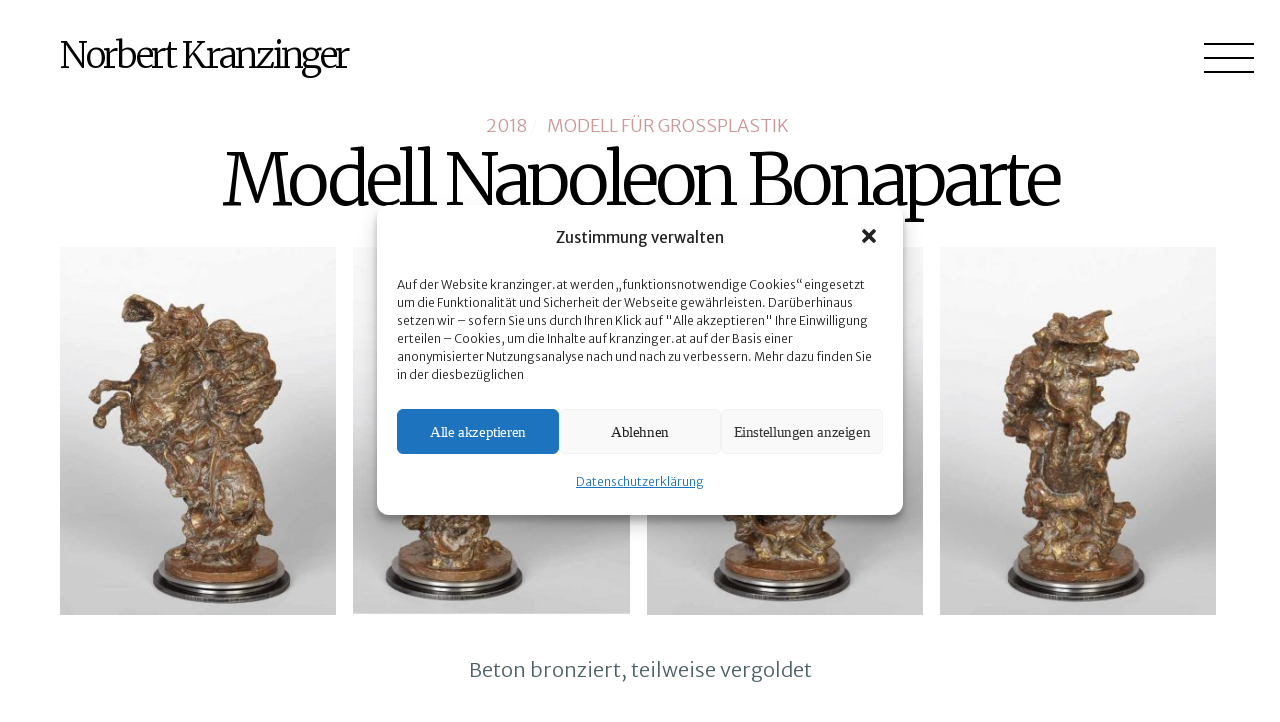

--- FILE ---
content_type: text/html; charset=UTF-8
request_url: https://kranzinger.at/project/modell-napoleon-bonaparte/
body_size: 14537
content:
<!DOCTYPE html>
<html lang="de">

<head>
		<meta charset="UTF-8" />
	<!-- wp_head -->
	<title>Modell Napoleon Bonaparte &#8211; Norbert Kranzinger</title>
<meta name='robots' content='max-image-preview:large' />
<link rel='dns-prefetch' href='//fonts.googleapis.com' />
<link rel="alternate" type="application/rss+xml" title="Norbert Kranzinger &raquo; Feed" href="https://kranzinger.at/feed/" />
<link rel="alternate" type="application/rss+xml" title="Norbert Kranzinger &raquo; Kommentar-Feed" href="https://kranzinger.at/comments/feed/" />
<script type="text/javascript">
/* <![CDATA[ */
window._wpemojiSettings = {"baseUrl":"https:\/\/s.w.org\/images\/core\/emoji\/14.0.0\/72x72\/","ext":".png","svgUrl":"https:\/\/s.w.org\/images\/core\/emoji\/14.0.0\/svg\/","svgExt":".svg","source":{"concatemoji":"https:\/\/kranzinger.at\/220\/wp-includes\/js\/wp-emoji-release.min.js?ver=6.4.7"}};
/*! This file is auto-generated */
!function(i,n){var o,s,e;function c(e){try{var t={supportTests:e,timestamp:(new Date).valueOf()};sessionStorage.setItem(o,JSON.stringify(t))}catch(e){}}function p(e,t,n){e.clearRect(0,0,e.canvas.width,e.canvas.height),e.fillText(t,0,0);var t=new Uint32Array(e.getImageData(0,0,e.canvas.width,e.canvas.height).data),r=(e.clearRect(0,0,e.canvas.width,e.canvas.height),e.fillText(n,0,0),new Uint32Array(e.getImageData(0,0,e.canvas.width,e.canvas.height).data));return t.every(function(e,t){return e===r[t]})}function u(e,t,n){switch(t){case"flag":return n(e,"\ud83c\udff3\ufe0f\u200d\u26a7\ufe0f","\ud83c\udff3\ufe0f\u200b\u26a7\ufe0f")?!1:!n(e,"\ud83c\uddfa\ud83c\uddf3","\ud83c\uddfa\u200b\ud83c\uddf3")&&!n(e,"\ud83c\udff4\udb40\udc67\udb40\udc62\udb40\udc65\udb40\udc6e\udb40\udc67\udb40\udc7f","\ud83c\udff4\u200b\udb40\udc67\u200b\udb40\udc62\u200b\udb40\udc65\u200b\udb40\udc6e\u200b\udb40\udc67\u200b\udb40\udc7f");case"emoji":return!n(e,"\ud83e\udef1\ud83c\udffb\u200d\ud83e\udef2\ud83c\udfff","\ud83e\udef1\ud83c\udffb\u200b\ud83e\udef2\ud83c\udfff")}return!1}function f(e,t,n){var r="undefined"!=typeof WorkerGlobalScope&&self instanceof WorkerGlobalScope?new OffscreenCanvas(300,150):i.createElement("canvas"),a=r.getContext("2d",{willReadFrequently:!0}),o=(a.textBaseline="top",a.font="600 32px Arial",{});return e.forEach(function(e){o[e]=t(a,e,n)}),o}function t(e){var t=i.createElement("script");t.src=e,t.defer=!0,i.head.appendChild(t)}"undefined"!=typeof Promise&&(o="wpEmojiSettingsSupports",s=["flag","emoji"],n.supports={everything:!0,everythingExceptFlag:!0},e=new Promise(function(e){i.addEventListener("DOMContentLoaded",e,{once:!0})}),new Promise(function(t){var n=function(){try{var e=JSON.parse(sessionStorage.getItem(o));if("object"==typeof e&&"number"==typeof e.timestamp&&(new Date).valueOf()<e.timestamp+604800&&"object"==typeof e.supportTests)return e.supportTests}catch(e){}return null}();if(!n){if("undefined"!=typeof Worker&&"undefined"!=typeof OffscreenCanvas&&"undefined"!=typeof URL&&URL.createObjectURL&&"undefined"!=typeof Blob)try{var e="postMessage("+f.toString()+"("+[JSON.stringify(s),u.toString(),p.toString()].join(",")+"));",r=new Blob([e],{type:"text/javascript"}),a=new Worker(URL.createObjectURL(r),{name:"wpTestEmojiSupports"});return void(a.onmessage=function(e){c(n=e.data),a.terminate(),t(n)})}catch(e){}c(n=f(s,u,p))}t(n)}).then(function(e){for(var t in e)n.supports[t]=e[t],n.supports.everything=n.supports.everything&&n.supports[t],"flag"!==t&&(n.supports.everythingExceptFlag=n.supports.everythingExceptFlag&&n.supports[t]);n.supports.everythingExceptFlag=n.supports.everythingExceptFlag&&!n.supports.flag,n.DOMReady=!1,n.readyCallback=function(){n.DOMReady=!0}}).then(function(){return e}).then(function(){var e;n.supports.everything||(n.readyCallback(),(e=n.source||{}).concatemoji?t(e.concatemoji):e.wpemoji&&e.twemoji&&(t(e.twemoji),t(e.wpemoji)))}))}((window,document),window._wpemojiSettings);
/* ]]> */
</script>
<style>
	.themify_builder .wow { visibility: hidden; }
	div:not(.caroufredsel_wrapper) > .themify_builder_slider > li:not(:first-child), .mfp-hide { display: none; }
a.themify_lightbox, .module-gallery a, .gallery-icon, .themify_lightboxed_images .post a[href$="jpg"], .themify_lightboxed_images .post a[href$="gif"], .themify_lightboxed_images .post a[href$="png"], .themify_lightboxed_images .post a[href$="JPG"], .themify_lightboxed_images .post a[href$="GIF"], .themify_lightboxed_images .post a[href$="PNG"], .themify_lightboxed_images .post a[href$="jpeg"], .themify_lightboxed_images .post a[href$="JPEG"] { cursor:not-allowed; }
	.themify_lightbox_loaded a.themify_lightbox, .themify_lightbox_loaded .module-gallery a, .themify_lightbox_loaded .gallery-icon { cursor:pointer; }
	</style><link rel='stylesheet' id='sbi_styles-css' href='https://kranzinger.at/220/wp-content/plugins/instagram-feed/css/sbi-styles.min.css?ver=6.2.9' type='text/css' media='all' />
<link rel='stylesheet' id='themify-common-css' href='https://kranzinger.at/220/wp-content/themes/k1/themify/css/themify.common.min.css?ver=4.7.7' type='text/css' media='all' />
<meta name="themify-framework-css" data-href="https://kranzinger.at/220/wp-content/themes/k1/themify/css/themify.framework.min.css?ver=4.7.7" content="themify-framework-css" id="themify-framework-css" /><meta name="builder-styles-css" data-href="https://kranzinger.at/220/wp-content/themes/k1/themify/themify-builder/css/themify-builder-style.min.css?ver=4.7.7" content="builder-styles-css" id="builder-styles-css" />
<style id='wp-emoji-styles-inline-css' type='text/css'>

	img.wp-smiley, img.emoji {
		display: inline !important;
		border: none !important;
		box-shadow: none !important;
		height: 1em !important;
		width: 1em !important;
		margin: 0 0.07em !important;
		vertical-align: -0.1em !important;
		background: none !important;
		padding: 0 !important;
	}
</style>
<link rel='stylesheet' id='wp-block-library-css' href='https://kranzinger.at/220/wp-includes/css/dist/block-library/style.min.css?ver=6.4.7' type='text/css' media='all' />
<style id='classic-theme-styles-inline-css' type='text/css'>
/*! This file is auto-generated */
.wp-block-button__link{color:#fff;background-color:#32373c;border-radius:9999px;box-shadow:none;text-decoration:none;padding:calc(.667em + 2px) calc(1.333em + 2px);font-size:1.125em}.wp-block-file__button{background:#32373c;color:#fff;text-decoration:none}
</style>
<style id='global-styles-inline-css' type='text/css'>
body{--wp--preset--color--black: #000000;--wp--preset--color--cyan-bluish-gray: #abb8c3;--wp--preset--color--white: #ffffff;--wp--preset--color--pale-pink: #f78da7;--wp--preset--color--vivid-red: #cf2e2e;--wp--preset--color--luminous-vivid-orange: #ff6900;--wp--preset--color--luminous-vivid-amber: #fcb900;--wp--preset--color--light-green-cyan: #7bdcb5;--wp--preset--color--vivid-green-cyan: #00d084;--wp--preset--color--pale-cyan-blue: #8ed1fc;--wp--preset--color--vivid-cyan-blue: #0693e3;--wp--preset--color--vivid-purple: #9b51e0;--wp--preset--gradient--vivid-cyan-blue-to-vivid-purple: linear-gradient(135deg,rgba(6,147,227,1) 0%,rgb(155,81,224) 100%);--wp--preset--gradient--light-green-cyan-to-vivid-green-cyan: linear-gradient(135deg,rgb(122,220,180) 0%,rgb(0,208,130) 100%);--wp--preset--gradient--luminous-vivid-amber-to-luminous-vivid-orange: linear-gradient(135deg,rgba(252,185,0,1) 0%,rgba(255,105,0,1) 100%);--wp--preset--gradient--luminous-vivid-orange-to-vivid-red: linear-gradient(135deg,rgba(255,105,0,1) 0%,rgb(207,46,46) 100%);--wp--preset--gradient--very-light-gray-to-cyan-bluish-gray: linear-gradient(135deg,rgb(238,238,238) 0%,rgb(169,184,195) 100%);--wp--preset--gradient--cool-to-warm-spectrum: linear-gradient(135deg,rgb(74,234,220) 0%,rgb(151,120,209) 20%,rgb(207,42,186) 40%,rgb(238,44,130) 60%,rgb(251,105,98) 80%,rgb(254,248,76) 100%);--wp--preset--gradient--blush-light-purple: linear-gradient(135deg,rgb(255,206,236) 0%,rgb(152,150,240) 100%);--wp--preset--gradient--blush-bordeaux: linear-gradient(135deg,rgb(254,205,165) 0%,rgb(254,45,45) 50%,rgb(107,0,62) 100%);--wp--preset--gradient--luminous-dusk: linear-gradient(135deg,rgb(255,203,112) 0%,rgb(199,81,192) 50%,rgb(65,88,208) 100%);--wp--preset--gradient--pale-ocean: linear-gradient(135deg,rgb(255,245,203) 0%,rgb(182,227,212) 50%,rgb(51,167,181) 100%);--wp--preset--gradient--electric-grass: linear-gradient(135deg,rgb(202,248,128) 0%,rgb(113,206,126) 100%);--wp--preset--gradient--midnight: linear-gradient(135deg,rgb(2,3,129) 0%,rgb(40,116,252) 100%);--wp--preset--font-size--small: 13px;--wp--preset--font-size--medium: 20px;--wp--preset--font-size--large: 36px;--wp--preset--font-size--x-large: 42px;--wp--preset--spacing--20: 0.44rem;--wp--preset--spacing--30: 0.67rem;--wp--preset--spacing--40: 1rem;--wp--preset--spacing--50: 1.5rem;--wp--preset--spacing--60: 2.25rem;--wp--preset--spacing--70: 3.38rem;--wp--preset--spacing--80: 5.06rem;--wp--preset--shadow--natural: 6px 6px 9px rgba(0, 0, 0, 0.2);--wp--preset--shadow--deep: 12px 12px 50px rgba(0, 0, 0, 0.4);--wp--preset--shadow--sharp: 6px 6px 0px rgba(0, 0, 0, 0.2);--wp--preset--shadow--outlined: 6px 6px 0px -3px rgba(255, 255, 255, 1), 6px 6px rgba(0, 0, 0, 1);--wp--preset--shadow--crisp: 6px 6px 0px rgba(0, 0, 0, 1);}:where(.is-layout-flex){gap: 0.5em;}:where(.is-layout-grid){gap: 0.5em;}body .is-layout-flow > .alignleft{float: left;margin-inline-start: 0;margin-inline-end: 2em;}body .is-layout-flow > .alignright{float: right;margin-inline-start: 2em;margin-inline-end: 0;}body .is-layout-flow > .aligncenter{margin-left: auto !important;margin-right: auto !important;}body .is-layout-constrained > .alignleft{float: left;margin-inline-start: 0;margin-inline-end: 2em;}body .is-layout-constrained > .alignright{float: right;margin-inline-start: 2em;margin-inline-end: 0;}body .is-layout-constrained > .aligncenter{margin-left: auto !important;margin-right: auto !important;}body .is-layout-constrained > :where(:not(.alignleft):not(.alignright):not(.alignfull)){max-width: var(--wp--style--global--content-size);margin-left: auto !important;margin-right: auto !important;}body .is-layout-constrained > .alignwide{max-width: var(--wp--style--global--wide-size);}body .is-layout-flex{display: flex;}body .is-layout-flex{flex-wrap: wrap;align-items: center;}body .is-layout-flex > *{margin: 0;}body .is-layout-grid{display: grid;}body .is-layout-grid > *{margin: 0;}:where(.wp-block-columns.is-layout-flex){gap: 2em;}:where(.wp-block-columns.is-layout-grid){gap: 2em;}:where(.wp-block-post-template.is-layout-flex){gap: 1.25em;}:where(.wp-block-post-template.is-layout-grid){gap: 1.25em;}.has-black-color{color: var(--wp--preset--color--black) !important;}.has-cyan-bluish-gray-color{color: var(--wp--preset--color--cyan-bluish-gray) !important;}.has-white-color{color: var(--wp--preset--color--white) !important;}.has-pale-pink-color{color: var(--wp--preset--color--pale-pink) !important;}.has-vivid-red-color{color: var(--wp--preset--color--vivid-red) !important;}.has-luminous-vivid-orange-color{color: var(--wp--preset--color--luminous-vivid-orange) !important;}.has-luminous-vivid-amber-color{color: var(--wp--preset--color--luminous-vivid-amber) !important;}.has-light-green-cyan-color{color: var(--wp--preset--color--light-green-cyan) !important;}.has-vivid-green-cyan-color{color: var(--wp--preset--color--vivid-green-cyan) !important;}.has-pale-cyan-blue-color{color: var(--wp--preset--color--pale-cyan-blue) !important;}.has-vivid-cyan-blue-color{color: var(--wp--preset--color--vivid-cyan-blue) !important;}.has-vivid-purple-color{color: var(--wp--preset--color--vivid-purple) !important;}.has-black-background-color{background-color: var(--wp--preset--color--black) !important;}.has-cyan-bluish-gray-background-color{background-color: var(--wp--preset--color--cyan-bluish-gray) !important;}.has-white-background-color{background-color: var(--wp--preset--color--white) !important;}.has-pale-pink-background-color{background-color: var(--wp--preset--color--pale-pink) !important;}.has-vivid-red-background-color{background-color: var(--wp--preset--color--vivid-red) !important;}.has-luminous-vivid-orange-background-color{background-color: var(--wp--preset--color--luminous-vivid-orange) !important;}.has-luminous-vivid-amber-background-color{background-color: var(--wp--preset--color--luminous-vivid-amber) !important;}.has-light-green-cyan-background-color{background-color: var(--wp--preset--color--light-green-cyan) !important;}.has-vivid-green-cyan-background-color{background-color: var(--wp--preset--color--vivid-green-cyan) !important;}.has-pale-cyan-blue-background-color{background-color: var(--wp--preset--color--pale-cyan-blue) !important;}.has-vivid-cyan-blue-background-color{background-color: var(--wp--preset--color--vivid-cyan-blue) !important;}.has-vivid-purple-background-color{background-color: var(--wp--preset--color--vivid-purple) !important;}.has-black-border-color{border-color: var(--wp--preset--color--black) !important;}.has-cyan-bluish-gray-border-color{border-color: var(--wp--preset--color--cyan-bluish-gray) !important;}.has-white-border-color{border-color: var(--wp--preset--color--white) !important;}.has-pale-pink-border-color{border-color: var(--wp--preset--color--pale-pink) !important;}.has-vivid-red-border-color{border-color: var(--wp--preset--color--vivid-red) !important;}.has-luminous-vivid-orange-border-color{border-color: var(--wp--preset--color--luminous-vivid-orange) !important;}.has-luminous-vivid-amber-border-color{border-color: var(--wp--preset--color--luminous-vivid-amber) !important;}.has-light-green-cyan-border-color{border-color: var(--wp--preset--color--light-green-cyan) !important;}.has-vivid-green-cyan-border-color{border-color: var(--wp--preset--color--vivid-green-cyan) !important;}.has-pale-cyan-blue-border-color{border-color: var(--wp--preset--color--pale-cyan-blue) !important;}.has-vivid-cyan-blue-border-color{border-color: var(--wp--preset--color--vivid-cyan-blue) !important;}.has-vivid-purple-border-color{border-color: var(--wp--preset--color--vivid-purple) !important;}.has-vivid-cyan-blue-to-vivid-purple-gradient-background{background: var(--wp--preset--gradient--vivid-cyan-blue-to-vivid-purple) !important;}.has-light-green-cyan-to-vivid-green-cyan-gradient-background{background: var(--wp--preset--gradient--light-green-cyan-to-vivid-green-cyan) !important;}.has-luminous-vivid-amber-to-luminous-vivid-orange-gradient-background{background: var(--wp--preset--gradient--luminous-vivid-amber-to-luminous-vivid-orange) !important;}.has-luminous-vivid-orange-to-vivid-red-gradient-background{background: var(--wp--preset--gradient--luminous-vivid-orange-to-vivid-red) !important;}.has-very-light-gray-to-cyan-bluish-gray-gradient-background{background: var(--wp--preset--gradient--very-light-gray-to-cyan-bluish-gray) !important;}.has-cool-to-warm-spectrum-gradient-background{background: var(--wp--preset--gradient--cool-to-warm-spectrum) !important;}.has-blush-light-purple-gradient-background{background: var(--wp--preset--gradient--blush-light-purple) !important;}.has-blush-bordeaux-gradient-background{background: var(--wp--preset--gradient--blush-bordeaux) !important;}.has-luminous-dusk-gradient-background{background: var(--wp--preset--gradient--luminous-dusk) !important;}.has-pale-ocean-gradient-background{background: var(--wp--preset--gradient--pale-ocean) !important;}.has-electric-grass-gradient-background{background: var(--wp--preset--gradient--electric-grass) !important;}.has-midnight-gradient-background{background: var(--wp--preset--gradient--midnight) !important;}.has-small-font-size{font-size: var(--wp--preset--font-size--small) !important;}.has-medium-font-size{font-size: var(--wp--preset--font-size--medium) !important;}.has-large-font-size{font-size: var(--wp--preset--font-size--large) !important;}.has-x-large-font-size{font-size: var(--wp--preset--font-size--x-large) !important;}
.wp-block-navigation a:where(:not(.wp-element-button)){color: inherit;}
:where(.wp-block-post-template.is-layout-flex){gap: 1.25em;}:where(.wp-block-post-template.is-layout-grid){gap: 1.25em;}
:where(.wp-block-columns.is-layout-flex){gap: 2em;}:where(.wp-block-columns.is-layout-grid){gap: 2em;}
.wp-block-pullquote{font-size: 1.5em;line-height: 1.6;}
</style>
<link rel='stylesheet' id='ppress-frontend-css' href='https://kranzinger.at/220/wp-content/plugins/wp-user-avatar/assets/css/frontend.min.css?ver=4.15.2' type='text/css' media='all' />
<link rel='stylesheet' id='ppress-flatpickr-css' href='https://kranzinger.at/220/wp-content/plugins/wp-user-avatar/assets/flatpickr/flatpickr.min.css?ver=4.15.2' type='text/css' media='all' />
<link rel='stylesheet' id='ppress-select2-css' href='https://kranzinger.at/220/wp-content/plugins/wp-user-avatar/assets/select2/select2.min.css?ver=6.4.7' type='text/css' media='all' />
<link rel='stylesheet' id='cmplz-general-css' href='https://kranzinger.at/220/wp-content/plugins/complianz-gdpr/assets/css/cookieblocker.min.css?ver=1709185041' type='text/css' media='all' />
<link rel='stylesheet' id='theme-style-css' href='https://kranzinger.at/220/wp-content/themes/k1/style.min.css?ver=6.4.7' type='text/css' media='all' />
<link rel='stylesheet' id='themify-media-queries-css' href='https://kranzinger.at/220/wp-content/themes/k1/media-queries.min.css?ver=6.4.7' type='text/css' media='all' />
<link rel='stylesheet' id='ultra-header-css' href='https://kranzinger.at/220/wp-content/themes/k1/styles/header-overlay.min.css?ver=6.4.7' type='text/css' media='all' />
<link rel='stylesheet' id='themify-skin-css' href='https://kranzinger.at/220/wp-content/themes/k1/skins/photography/style.min.css?ver=4.7.7' type='text/css' media='all' />
<link rel='stylesheet' id='theme-style-child-css' href='https://kranzinger.at/220/wp-content/themes/nkranzinger/style.css?ver=6.4.7' type='text/css' media='all' />
<link rel='stylesheet' id='themify-customize-css' href='https://kranzinger.at/220/wp-content/uploads/themify-customizer.css?ver=20.05.26.13.11.33' type='text/css' media='all' />
<link rel='stylesheet' id='themify-google-fonts-css' href='https://fonts.googleapis.com/css?family=Open+Sans%3A400italic%2C600italic%2C700italic%2C400%2C300%2C600%2C700%7CMerriweather+Sans%3Anormal%2C300%7CMerriweather%3Anormal%2C300%7CMerriweather%3Anormal%2C300%7CMerriweather%3Anormal%2C300%7CMerriweather%3Anormal%2C300%7CMerriweather%3Anormal%2C300%7CMerriweather%3Anormal%2C300%7CMerriweather%3Anormal%2C300%7CMerriweather%3Anormal%2C300%7CMerriweather+Sans%3Anormal%2C300&#038;subset=latin&#038;ver=6.4.7' type='text/css' media='all' />
<script type="text/javascript" src="https://kranzinger.at/220/wp-includes/js/jquery/jquery.min.js?ver=3.7.1" id="jquery-core-js"></script>
<script type="text/javascript" src="https://kranzinger.at/220/wp-includes/js/jquery/jquery-migrate.min.js?ver=3.4.1" id="jquery-migrate-js"></script>
<script type="text/javascript" src="https://kranzinger.at/220/wp-content/plugins/wp-user-avatar/assets/flatpickr/flatpickr.min.js?ver=4.15.2" id="ppress-flatpickr-js"></script>
<script type="text/javascript" src="https://kranzinger.at/220/wp-content/plugins/wp-user-avatar/assets/select2/select2.min.js?ver=4.15.2" id="ppress-select2-js"></script>
<link rel="https://api.w.org/" href="https://kranzinger.at/wp-json/" /><link rel="EditURI" type="application/rsd+xml" title="RSD" href="https://kranzinger.at/220/xmlrpc.php?rsd" />
<meta name="generator" content="WordPress 6.4.7" />
<link rel="canonical" href="https://kranzinger.at/project/modell-napoleon-bonaparte/" />
<link rel='shortlink' href='https://kranzinger.at/?p=16' />
<link rel="alternate" type="application/json+oembed" href="https://kranzinger.at/wp-json/oembed/1.0/embed?url=https%3A%2F%2Fkranzinger.at%2Fproject%2Fmodell-napoleon-bonaparte%2F" />
<link rel="alternate" type="text/xml+oembed" href="https://kranzinger.at/wp-json/oembed/1.0/embed?url=https%3A%2F%2Fkranzinger.at%2Fproject%2Fmodell-napoleon-bonaparte%2F&#038;format=xml" />
			<style>.cmplz-hidden {
					display: none !important;
				}</style>




		<link rel="preconnect" href="https://fonts.googleapis.com" crossorigin/>
	
	<script type="text/javascript">
	    var tf_mobile_menu_trigger_point = 1000;
	</script>
	
<meta name="viewport" content="width=device-width, initial-scale=1">

	<style>
	@-webkit-keyframes themifyAnimatedBG {
		0% { background-color: #33baab; }
100% { background-color: #e33b9e; }
50% { background-color: #4961d7; }
33.3% { background-color: #2ea85c; }
25% { background-color: #2bb8ed; }
20% { background-color: #dd5135; }

	}
	@keyframes themifyAnimatedBG {
		0% { background-color: #33baab; }
100% { background-color: #e33b9e; }
50% { background-color: #4961d7; }
33.3% { background-color: #2ea85c; }
25% { background-color: #2bb8ed; }
20% { background-color: #dd5135; }

	}
	.themify_builder_row.animated-bg {
		-webkit-animation: themifyAnimatedBG 30000ms infinite alternate;
		animation: themifyAnimatedBG 30000ms infinite alternate;
	}
	</style>
	
</head>

<body data-cmplz=1 class="portfolio-template-default single single-portfolio postid-16 themify-fw-4-7-7 k1-2-6-5 skin-photography webkit not-ie default_width sidebar-none no-home no-touch builder-parallax-scrolling-active ready-view header-overlay fixed-header footer-left-col  tagline-off rss-off search-off footer-menu-navigation-off single-gallery-layout tile_enable filter-hover-none filter-featured-only masonry-enabled">

<script type="text/javascript">
	function themifyMobileMenuTrigger(e) {
		var w = document.body.clientWidth;
		if( w > 0 && w <= tf_mobile_menu_trigger_point ) {
			document.body.classList.add( 'mobile_menu_active' );
		} else {
			document.body.classList.remove( 'mobile_menu_active' );
		}
		
	}
	themifyMobileMenuTrigger();
	var _init =function () {
	    jQuery( window ).on('tfsmartresize.tf_mobile_menu', themifyMobileMenuTrigger );
	    document.removeEventListener( 'DOMContentLoaded', _init, {once:true,passive:true} );
	    _init=null;
	};
	document.addEventListener( 'DOMContentLoaded', _init, {once:true,passive:true} );
</script>
<div id="pagewrap" class="hfeed site">

			<div id="headerwrap"   >
                        			                                                    <div class="header-icons">
                                <a id="menu-icon" href="#mobile-menu"><span class="menu-icon-inner"></span></a>
                            </div>
                        
			<header id="header" class="pagewidth clearfix" itemscope="itemscope" itemtype="https://schema.org/WPHeader">

	            
	            <div class="header-bar">
		            						<div id="site-logo"><a href="https://kranzinger.at" title="Norbert Kranzinger"><span>Norbert Kranzinger</span></a></div>					
									</div>
				<!-- /.header-bar -->

									<div id="mobile-menu" class="sidemenu sidemenu-off">

						
						<div class="navbar-wrapper clearfix">

															<div class="social-widget">
																			<div id="themify-social-links-1004" class="widget themify-social-links"><ul class="social-links horizontal"></ul></div>									
																	</div>
								<!-- /.social-widget -->
							
							
							<nav id="main-nav-wrap" itemscope="itemscope" itemtype="https://schema.org/SiteNavigationElement">
																	<ul id="main-nav" class="main-nav menu-name-main-nav"><li id='menu-item-35' class="menu-item menu-item-type-post_type menu-item-object-page menu-item-home" ><a  href="https://kranzinger.at/">Home</a> </li>
<li id='menu-item-37' class="menu-item menu-item-type-post_type menu-item-object-page" ><a  href="https://kranzinger.at/plastiken/">Plastiken</a> </li>
<li id='menu-item-38' class="menu-item menu-item-type-post_type menu-item-object-page" ><a  href="https://kranzinger.at/norbert-kranzinger/">Norbert Kranzinger</a> </li>
<li id='menu-item-251' class="menu-item menu-item-type-custom menu-item-object-custom" ><a  href="#"> </a> </li>
<li id='menu-item-248' class="menu-item menu-item-type-post_type menu-item-object-page" ><a  href="https://kranzinger.at/impressum/">Impressum</a> </li>
<li id='menu-item-246' class="menu-item menu-item-type-post_type menu-item-object-page menu-item-privacy-policy" ><a  href="https://kranzinger.at/datenschutzerklaerung/">Datenschutzerklärung</a> </li>
<li id='menu-item-247' class="menu-item menu-item-type-post_type menu-item-object-page" ><a  href="https://kranzinger.at/cookies/">Cookies</a> </li>
</ul>									<!-- /#main-nav -->
									
																		
															</nav>
							<!-- /#main-nav-wrap -->
							
						</div>

																				<!-- /header-widgets -->
						
						<a id="menu-icon-close" href="#"></a>

						
					</div><!-- #mobile-menu -->
                     					<!-- /#mobile-menu -->
				
				
				
				
			</header>
			<!-- /#header -->

	        
		</div>
		<!-- /#headerwrap -->
	
	<div id="body" class="clearfix">

		


			<div class="featured-area fullcover">
										
			<div class="post-content">

	
			<p class="post-meta entry-meta">
			<span class="post-category"><a href="https://kranzinger.at/portfolio-category/2018/" rel="tag">2018</a> <span class="separator">/</span> <a href="https://kranzinger.at/portfolio-category/modell-grossplastik/" rel="tag">Modell für Großplastik</a> </span>		</p>
				
		<h1 class="post-title entry-title">
							<a href="https://kranzinger.at/project/modell-napoleon-bonaparte/" title="Modell Napoleon Bonaparte">Modell Napoleon Bonaparte</a>
					</h1>

			
			<p class="post-meta entry-meta">
			
			
										
					</p>
		<!-- /post-meta -->
	
						</div>		</div><!-- .featured-area -->
	
	<!-- layout-container -->
	<div id="layout" class="pagewidth clearfix">

		
		<!-- content -->
		<div id="content" class="list-post">
			
			<article id="post-16" class="post clearfix post-16 portfolio type-portfolio status-publish hentry portfolio-category-12 portfolio-category-modell-grossplastik has-post-title has-post-date has-post-category has-post-tag has-post-comment has-post-author " >

												<div class="post-content">
					<div class="entry-content" itemprop="articleBody">
												
<div class="tpp-project-info">
				</div>

<link rel="preload" href="https://kranzinger.at/220/wp-content/themes/k1/themify/themify-builder/css/themify-builder-style.min.css?ver=4.7.7" as="style" /><script type="text/javascript">
				if(document.getElementById( "themify-builder-style" )===null ){
					var el =  document.getElementById( "builder-styles-css" );
					if(el!==null){
					var link = document.createElement("link");
					link.id="themify-builder-style";
					link.rel="stylesheet";
					link.type="text/css";
					link.href=el.getAttribute("data-href");
					el.parentNode.replaceChild( link, el);
					}
				}
			</script><div id="themify_builder_content-16" data-postid="16" class="themify_builder_content themify_builder_content-16 themify_builder">
    	<!-- module_row -->
	<div  class="themify_builder_row module_row clearfix module_row_0 themify_builder_16_row module_row_16-0 tb_ozts186">
	    	    <div class="row_inner col_align_top" >
			<div  class="module_column tb-column col-full first tb_16_column module_column_0 module_column_16-0-0 tb_otvy187">
	    	    	        <div class="tb-column-inner">
		        <!-- module gallery -->
    <div  class="module gallery module-gallery tb_04j2117 gallery-columns-4  layout-grid   ">
	                
    <dl class="gallery-item">
        <dt class="gallery-icon">
        <a data-title="" title="Napoleon Bonaparte 1" href="https://kranzinger.at/220/wp-content/uploads/2018/04/napoleon-bonaparte-1.jpg"><img decoding="async" src="https://kranzinger.at/220/wp-content/uploads/2018/04/napoleon-bonaparte-1-300x400.jpg" width="300" class=" wp-post-image wp-image-173" alt="napoleon-bonaparte-1" srcset="https://kranzinger.at/220/wp-content/uploads/2018/04/napoleon-bonaparte-1-300x400.jpg 300w, https://kranzinger.at/220/wp-content/uploads/2018/04/napoleon-bonaparte-1-225x300.jpg 225w, https://kranzinger.at/220/wp-content/uploads/2018/04/napoleon-bonaparte-1-440x587.jpg 440w, https://kranzinger.at/220/wp-content/uploads/2018/04/napoleon-bonaparte-1-390x520.jpg 390w, https://kranzinger.at/220/wp-content/uploads/2018/04/napoleon-bonaparte-1.jpg 650w" sizes="(max-width: 300px) 100vw, 300px" /></a>        </dt>
        <dd>
                                </dd>
    </dl>


    <dl class="gallery-item">
        <dt class="gallery-icon">
        <a data-title="" title="Napoleon Bonaparte 2" href="https://kranzinger.at/220/wp-content/uploads/2018/04/napoleon-bonaparte-3.jpg"><img decoding="async" src="https://kranzinger.at/220/wp-content/uploads/2018/04/napoleon-bonaparte-3-300x400.jpg" width="300" class=" wp-post-image wp-image-176" alt="napoleon-bonaparte-3" srcset="https://kranzinger.at/220/wp-content/uploads/2018/04/napoleon-bonaparte-3-300x400.jpg 300w, https://kranzinger.at/220/wp-content/uploads/2018/04/napoleon-bonaparte-3-225x300.jpg 225w, https://kranzinger.at/220/wp-content/uploads/2018/04/napoleon-bonaparte-3.jpg 658w" sizes="(max-width: 300px) 100vw, 300px" /></a>        </dt>
        <dd>
                                </dd>
    </dl>


    <dl class="gallery-item">
        <dt class="gallery-icon">
        <a data-title="" title="Napoleon Bonaparte 3" href="https://kranzinger.at/220/wp-content/uploads/2018/04/napoleon-bonaparte-2.jpg"><img decoding="async" src="https://kranzinger.at/220/wp-content/uploads/2018/04/napoleon-bonaparte-2-300x400.jpg" width="300" class=" wp-post-image wp-image-175" alt="napoleon-bonaparte-2" srcset="https://kranzinger.at/220/wp-content/uploads/2018/04/napoleon-bonaparte-2-300x400.jpg 300w, https://kranzinger.at/220/wp-content/uploads/2018/04/napoleon-bonaparte-2-225x300.jpg 225w, https://kranzinger.at/220/wp-content/uploads/2018/04/napoleon-bonaparte-2.jpg 656w" sizes="(max-width: 300px) 100vw, 300px" /></a>        </dt>
        <dd>
                                </dd>
    </dl>


    <dl class="gallery-item">
        <dt class="gallery-icon">
        <a data-title="" title="Napoleon Bonaparte 4" href="https://kranzinger.at/220/wp-content/uploads/2018/04/napoleon-bonaparte-4.jpg"><img decoding="async" src="https://kranzinger.at/220/wp-content/uploads/2018/04/napoleon-bonaparte-4-300x400.jpg" width="300" class=" wp-post-image wp-image-177" alt="napoleon-bonaparte-4" srcset="https://kranzinger.at/220/wp-content/uploads/2018/04/napoleon-bonaparte-4-300x400.jpg 300w, https://kranzinger.at/220/wp-content/uploads/2018/04/napoleon-bonaparte-4-225x300.jpg 225w, https://kranzinger.at/220/wp-content/uploads/2018/04/napoleon-bonaparte-4.jpg 654w" sizes="(max-width: 300px) 100vw, 300px" /></a>        </dt>
        <dd>
                                </dd>
    </dl>

<br style="clear: both" />

    </div>
    <!-- /module gallery -->
<!-- module text -->
<div  class="module module-text tb_5bex407    ">
            <div  class="tb_text_wrap">
    <p style="text-align: center;">Beton bronziert, teilweise vergoldet</p><p style="text-align: center;">Höhe mit Sockel: 45cm</p>    </div>
</div>
<!-- /module text -->
	        </div>
	    	</div>
		    </div>
	    <!-- /row_inner -->
	</div>
	<!-- /module_row -->
	</div>

					</div>
									</div>
							</article>

			
			
	<div class="clearfix author-box">

		<p class="author-avatar">
			<img data-del="avatar" src='https://kranzinger.at/220/wp-content/uploads/2020/03/kra-gusti-150x150.jpeg' class='avatar pp-user-avatar avatar-96 photo ' height='96' width='96'/>		</p>

		<div class="author-bio">
		
			<h4 class="author-name">
				<span>
											Norbert Kranzinger									</span>
			</h4>
			Der österreichische Bildhauer Norbert Kranzinger (*17. Dezember 1953, Neumarkt am Wallersee, Salzburg) legt seinen Fokus auf figurative Skultpuren.  Ausgebildet zum Stein- und Holzbildhauer in der Bundesfachschule  Hallein unter Prof. Hans Baier und zum Baumeister an der HTL (Hochbau) in Saalfelden kehrte er nach langen Jahren am Ruder der elterlichen Baufirma und Forschungsaufenthalten in USA, Irland, Indien und China zur Bildhauerei zurück. Er entwickelt seine Formensprache aus der Kombination der klassischen Plastik mit selbstentwickelten Guss- und Auftragmaterialien. Bekannt sind seine feingliedrigen, aus selbstentwickelten Betonen gegossenen Objekte.
					</div><!-- / author-bio -->

	</div><!-- / author-box -->		


			
		<div class="post-nav clearfix">
			<span class="prev"><a href="https://kranzinger.at/project/justicia/" rel="prev"><span class="arrow"></span> Justicia</a></span>			<span class="next"><a href="https://kranzinger.at/project/grossplastik-napoleon-bonaparte/" rel="next"><span class="arrow"></span> Großplastik Napoleon Bonaparte</a></span>		</div>
		<!-- /.post-nav -->

	
			
					</div>
		<!-- /content -->

		
	
	
	</div><!-- /layout-container -->

			</div><!-- /body -->

							<div id="footerwrap"   >
										<footer id="footer" class="pagewidth clearfix" itemscope="itemscope" itemtype="https://schema.org/WPFooter">
						<div class="back-top clearfix back-top-float back-top-hide"><div class="arrow-up"><a href="#header"></a></div></div>
						<div class="main-col first clearfix">
							<div class="footer-left-wrap first">
																	<div class="footer-logo-wrapper clearfix">
										<div id="footer-logo"><a href="https://kranzinger.at" title="Norbert Kranzinger"><span>Norbert Kranzinger</span></a></div>										<!-- /footer-logo -->
									</div>
															
																	<div class="social-widget">
										<div id="themify-social-links-1005" class="widget themify-social-links"><ul class="social-links horizontal"></ul></div>									</div>
									<!-- /.social-widget -->
															</div>
							
							<div class="footer-right-wrap">
								
																	<div class="footer-text clearfix">
										<div class="footer-text-inner">
																							<div class="one">&copy; Norbert Kranzinger</div>																																	</div>
									</div>
									<!-- /.footer-text -->
															</div>
						</div>

																					<div class="section-col clearfix">
									<div class="footer-widgets-wrap">
										
		<div class="footer-widgets clearfix">
							<div class="col4-2 first">
					<div id="nav_menu-1009" class="widget widget_nav_menu"><div class="menu-footer-menu-container"><ul id="menu-footer-menu" class="menu"><li id="menu-item-249" class="menu-item menu-item-type-post_type menu-item-object-page menu-item-home menu-item-249"><a href="https://kranzinger.at/">Startseite</a></li>
<li id="menu-item-33" class="menu-item menu-item-type-post_type menu-item-object-page menu-item-33"><a href="https://kranzinger.at/plastiken/">Plastiken</a></li>
<li id="menu-item-34" class="menu-item menu-item-type-post_type menu-item-object-page menu-item-34"><a href="https://kranzinger.at/norbert-kranzinger/">Norbert Kranzinger</a></li>
<li id="menu-item-250" class="menu-item menu-item-type-custom menu-item-object-custom menu-item-250"><a href="#"> </a></li>
<li id="menu-item-243" class="menu-item menu-item-type-post_type menu-item-object-page menu-item-243"><a href="https://kranzinger.at/impressum/">Impressum</a></li>
<li id="menu-item-245" class="menu-item menu-item-type-post_type menu-item-object-page menu-item-privacy-policy menu-item-245"><a rel="privacy-policy" href="https://kranzinger.at/datenschutzerklaerung/">Datenschutzerklärung</a></li>
<li id="menu-item-242" class="menu-item menu-item-type-post_type menu-item-object-page menu-item-242"><a href="https://kranzinger.at/cookies/">Cookies</a></li>
</ul></div></div>				</div>
							<div class="col4-2 ">
					<div id="text-1010" class="widget widget_text">			<div class="textwidget"><p>Salzburgerstraße 24<br />
5202 Neumarkt am Wallersee<br />
Telefon: <a href="tel:00436642404841">0664 / 240 48 41</a><br />
Email: <a href="mailto:norbert@kranzinger.at">norbert@kranzinger.at</a></p>
</div>
		</div>				</div>
					</div>
		<!-- /.footer-widgets -->

											<!-- /footer-widgets -->
									</div>
								</div>
													
											</footer><!-- /#footer -->

					
				</div><!-- /#footerwrap -->
			
		</div><!-- /#pagewrap -->

		
		<!-- SCHEMA BEGIN --><script type="application/ld+json">[{"@context":"https:\/\/schema.org","@type":"CreativeWork","mainEntityOfPage":{"@type":"WebPage","@id":"https:\/\/kranzinger.at\/project\/modell-napoleon-bonaparte\/"},"headline":"Modell Napoleon Bonaparte","datePublished":"2020-01-16T06:50:58+01:00","dateModified":"2020-01-16T06:50:58+01:00","description":"Beton bronziert, teilweise vergoldet H\u00f6he mit Sockel: 45cm","image":{"@type":"ImageObject","url":"https:\/\/kranzinger.at\/220\/wp-content\/uploads\/2018\/04\/napoleon-bonaparte-1.jpg","width":650,"height":868}}]</script><!-- /SCHEMA END -->		<!-- wp_footer -->
		

<!-- Matomo --><script  type="text/javascript">var _paq = window._paq || [];
_paq.push(['setVisitorCookieTimeout', 31]);
_paq.push(['setSessionCookieTimeout', 1800]);
_paq.push(['setReferralCookieTimeout', 7776000]);_paq.push(['trackPageView']);_paq.push(['enableLinkTracking']);_paq.push(['setTrackerUrl', "https:\/\/kranzinger.at\/220\/wp-content\/plugins\/matomo\/app\/matomo.php"]);_paq.push(['setSiteId', '1']);var d=document, g=d.createElement('script'), s=d.getElementsByTagName('script')[0];
g.type='text/javascript'; g.async=true; g.defer=true; g.src="https:\/\/kranzinger.at\/220\/wp-content\/uploads\/matomo\/matomo.js"; s.parentNode.insertBefore(g,s);</script><!-- End Matomo Code --><noscript><p><img src="https://kranzinger.at/220/wp-content/plugins/matomo/app/matomo.php?idsite=1&amp;rec=1" style="border:0;" alt="" /></p></noscript>

<!-- Consent Management powered by Complianz | GDPR/CCPA Cookie Consent https://wordpress.org/plugins/complianz-gdpr -->
<div id="cmplz-cookiebanner-container"><div class="cmplz-cookiebanner cmplz-hidden banner-1 cookies optin cmplz-bottom cmplz-categories-type-no" aria-modal="true" data-nosnippet="true" role="dialog" aria-live="polite" aria-labelledby="cmplz-header-1-optin" aria-describedby="cmplz-message-1-optin">
	<div class="cmplz-header">
		<div class="cmplz-logo"></div>
		<div class="cmplz-title" id="cmplz-header-1-optin">Zustimmung verwalten</div>
		<div class="cmplz-close" tabindex="0" role="button" aria-label=" ">
			<svg aria-hidden="true" focusable="false" data-prefix="fas" data-icon="times" class="svg-inline--fa fa-times fa-w-11" role="img" xmlns="http://www.w3.org/2000/svg" viewBox="0 0 352 512"><path fill="currentColor" d="M242.72 256l100.07-100.07c12.28-12.28 12.28-32.19 0-44.48l-22.24-22.24c-12.28-12.28-32.19-12.28-44.48 0L176 189.28 75.93 89.21c-12.28-12.28-32.19-12.28-44.48 0L9.21 111.45c-12.28 12.28-12.28 32.19 0 44.48L109.28 256 9.21 356.07c-12.28 12.28-12.28 32.19 0 44.48l22.24 22.24c12.28 12.28 32.2 12.28 44.48 0L176 322.72l100.07 100.07c12.28 12.28 32.2 12.28 44.48 0l22.24-22.24c12.28-12.28 12.28-32.19 0-44.48L242.72 256z"></path></svg>
		</div>
	</div>

	<div class="cmplz-divider cmplz-divider-header"></div>
	<div class="cmplz-body">
		<div class="cmplz-message" id="cmplz-message-1-optin">Auf der Website kranzinger.at werden „funktionsnotwendige Cookies“ eingesetzt um die Funktionalität und Sicherheit der Webseite gewährleisten. Darüberhinaus setzen wir – sofern Sie uns durch Ihren Klick auf "Alle akzeptieren" Ihre Einwilligung erteilen – Cookies, um die Inhalte auf kranzinger.at auf der Basis einer anonymisierter Nutzungsanalyse nach und nach zu verbessern. Mehr dazu finden Sie in der diesbezüglichen</div>
		<!-- categories start -->
		<div class="cmplz-categories">
			<details class="cmplz-category cmplz-functional" >
				<summary>
						<span class="cmplz-category-header">
							<span class="cmplz-category-title">Funktionale Cookies</span>
							<span class='cmplz-always-active'>
								<span class="cmplz-banner-checkbox">
									<input type="checkbox"
										   id="cmplz-functional-optin"
										   data-category="cmplz_functional"
										   class="cmplz-consent-checkbox cmplz-functional"
										   size="40"
										   value="1"/>
									<label class="cmplz-label" for="cmplz-functional-optin" tabindex="0"><span class="screen-reader-text">Funktionale Cookies</span></label>
								</span>
								Immer aktiv							</span>
							<span class="cmplz-icon cmplz-open">
								<svg xmlns="http://www.w3.org/2000/svg" viewBox="0 0 448 512"  height="18" ><path d="M224 416c-8.188 0-16.38-3.125-22.62-9.375l-192-192c-12.5-12.5-12.5-32.75 0-45.25s32.75-12.5 45.25 0L224 338.8l169.4-169.4c12.5-12.5 32.75-12.5 45.25 0s12.5 32.75 0 45.25l-192 192C240.4 412.9 232.2 416 224 416z"/></svg>
							</span>
						</span>
				</summary>
				<div class="cmplz-description">
					<span class="cmplz-description-functional">Die technische Speicherung oder der Zugang ist unbedingt erforderlich für den rechtmäßigen Zweck, die Nutzung eines bestimmten Dienstes zu ermöglichen, der vom Teilnehmer oder Nutzer ausdrücklich gewünscht wird, oder für den alleinigen Zweck, die Übertragung einer Nachricht über ein elektronisches Kommunikationsnetz durchzuführen.</span>
				</div>
			</details>

			<details class="cmplz-category cmplz-preferences" >
				<summary>
						<span class="cmplz-category-header">
							<span class="cmplz-category-title">Vorlieben</span>
							<span class="cmplz-banner-checkbox">
								<input type="checkbox"
									   id="cmplz-preferences-optin"
									   data-category="cmplz_preferences"
									   class="cmplz-consent-checkbox cmplz-preferences"
									   size="40"
									   value="1"/>
								<label class="cmplz-label" for="cmplz-preferences-optin" tabindex="0"><span class="screen-reader-text">Vorlieben</span></label>
							</span>
							<span class="cmplz-icon cmplz-open">
								<svg xmlns="http://www.w3.org/2000/svg" viewBox="0 0 448 512"  height="18" ><path d="M224 416c-8.188 0-16.38-3.125-22.62-9.375l-192-192c-12.5-12.5-12.5-32.75 0-45.25s32.75-12.5 45.25 0L224 338.8l169.4-169.4c12.5-12.5 32.75-12.5 45.25 0s12.5 32.75 0 45.25l-192 192C240.4 412.9 232.2 416 224 416z"/></svg>
							</span>
						</span>
				</summary>
				<div class="cmplz-description">
					<span class="cmplz-description-preferences">Die technische Speicherung oder der Zugriff ist für den rechtmäßigen Zweck der Speicherung von Präferenzen erforderlich, die nicht vom Abonnenten oder Benutzer angefordert wurden.</span>
				</div>
			</details>

			<details class="cmplz-category cmplz-statistics" >
				<summary>
						<span class="cmplz-category-header">
							<span class="cmplz-category-title">Statistiken</span>
							<span class="cmplz-banner-checkbox">
								<input type="checkbox"
									   id="cmplz-statistics-optin"
									   data-category="cmplz_statistics"
									   class="cmplz-consent-checkbox cmplz-statistics"
									   size="40"
									   value="1"/>
								<label class="cmplz-label" for="cmplz-statistics-optin" tabindex="0"><span class="screen-reader-text">Statistiken</span></label>
							</span>
							<span class="cmplz-icon cmplz-open">
								<svg xmlns="http://www.w3.org/2000/svg" viewBox="0 0 448 512"  height="18" ><path d="M224 416c-8.188 0-16.38-3.125-22.62-9.375l-192-192c-12.5-12.5-12.5-32.75 0-45.25s32.75-12.5 45.25 0L224 338.8l169.4-169.4c12.5-12.5 32.75-12.5 45.25 0s12.5 32.75 0 45.25l-192 192C240.4 412.9 232.2 416 224 416z"/></svg>
							</span>
						</span>
				</summary>
				<div class="cmplz-description">
					<span class="cmplz-description-statistics">Die technische Speicherung oder der Zugriff, der ausschließlich zu statistischen Zwecken erfolgt.</span>
					<span class="cmplz-description-statistics-anonymous">Die technische Speicherung oder der Zugriff, der ausschließlich zu anonymen statistischen Zwecken verwendet wird. Ohne eine Vorladung, die freiwillige Zustimmung deines Internetdienstanbieters oder zusätzliche Aufzeichnungen von Dritten können die zu diesem Zweck gespeicherten oder abgerufenen Informationen allein in der Regel nicht dazu verwendet werden, dich zu identifizieren.</span>
				</div>
			</details>
			<details class="cmplz-category cmplz-marketing" >
				<summary>
						<span class="cmplz-category-header">
							<span class="cmplz-category-title">Marketing</span>
							<span class="cmplz-banner-checkbox">
								<input type="checkbox"
									   id="cmplz-marketing-optin"
									   data-category="cmplz_marketing"
									   class="cmplz-consent-checkbox cmplz-marketing"
									   size="40"
									   value="1"/>
								<label class="cmplz-label" for="cmplz-marketing-optin" tabindex="0"><span class="screen-reader-text">Marketing</span></label>
							</span>
							<span class="cmplz-icon cmplz-open">
								<svg xmlns="http://www.w3.org/2000/svg" viewBox="0 0 448 512"  height="18" ><path d="M224 416c-8.188 0-16.38-3.125-22.62-9.375l-192-192c-12.5-12.5-12.5-32.75 0-45.25s32.75-12.5 45.25 0L224 338.8l169.4-169.4c12.5-12.5 32.75-12.5 45.25 0s12.5 32.75 0 45.25l-192 192C240.4 412.9 232.2 416 224 416z"/></svg>
							</span>
						</span>
				</summary>
				<div class="cmplz-description">
					<span class="cmplz-description-marketing">Die technische Speicherung oder der Zugriff ist erforderlich, um Nutzerprofile zu erstellen, um Werbung zu versenden oder um den Nutzer auf einer Website oder über mehrere Websites hinweg zu ähnlichen Marketingzwecken zu verfolgen.</span>
				</div>
			</details>
		</div><!-- categories end -->
			</div>

	<div class="cmplz-links cmplz-information">
		<a class="cmplz-link cmplz-manage-options cookie-statement" href="#" data-relative_url="#cmplz-manage-consent-container">Optionen verwalten</a>
		<a class="cmplz-link cmplz-manage-third-parties cookie-statement" href="#" data-relative_url="#cmplz-cookies-overview">Dienste verwalten</a>
		<a class="cmplz-link cmplz-manage-vendors tcf cookie-statement" href="#" data-relative_url="#cmplz-tcf-wrapper">Verwalten von {vendor_count}-Lieferanten</a>
		<a class="cmplz-link cmplz-external cmplz-read-more-purposes tcf" target="_blank" rel="noopener noreferrer nofollow" href="https://cookiedatabase.org/tcf/purposes/">Lese mehr über diese Zwecke</a>
			</div>

	<div class="cmplz-divider cmplz-footer"></div>

	<div class="cmplz-buttons">
		<button class="cmplz-btn cmplz-accept">Alle akzeptieren</button>
		<button class="cmplz-btn cmplz-deny">Ablehnen</button>
		<button class="cmplz-btn cmplz-view-preferences">Einstellungen anzeigen</button>
		<button class="cmplz-btn cmplz-save-preferences">Einstellungen speichern</button>
		<a class="cmplz-btn cmplz-manage-options tcf cookie-statement" href="#" data-relative_url="#cmplz-manage-consent-container">Einstellungen anzeigen</a>
			</div>

	<div class="cmplz-links cmplz-documents">
		<a class="cmplz-link cookie-statement" href="#" data-relative_url="">{title}</a>
		<a class="cmplz-link privacy-statement" href="#" data-relative_url="">{title}</a>
		<a class="cmplz-link impressum" href="#" data-relative_url="">{title}</a>
			</div>

</div>
</div>
					<div id="cmplz-manage-consent" data-nosnippet="true"><button class="cmplz-btn cmplz-hidden cmplz-manage-consent manage-consent-1">Zustimmung verwalten</button>

</div><!-- Instagram Feed JS -->
<script type="text/javascript">
var sbiajaxurl = "https://kranzinger.at/220/wp-admin/admin-ajax.php";
</script>
<script type="text/javascript" id="themify-main-script-js-extra">
/* <![CDATA[ */
var themify_vars = {"version":"4.7.7","url":"https:\/\/kranzinger.at\/220\/wp-content\/themes\/k1\/themify","wp":"6.4.7","map_key":null,"bing_map_key":null,"includesURL":"https:\/\/kranzinger.at\/220\/wp-includes\/","isCached":null,"commentUrl":"","minify":{"css":{"themify-icons":1,"lightbox":1,"main":1,"themify-builder-style":1},"js":{"backstretch.themify-version":1,"bigvideo":1,"themify.dropdown":1,"themify.mega-menu":1,"themify.builder.script":1,"themify.scroll-highlight":1,"themify-youtube-bg":1,"themify-ticks":1}},"media":{"css":{"wp-mediaelement":{"src":"https:\/\/kranzinger.at\/wp-includes\/js\/mediaelement\/wp-mediaelement.min.css","v":false},"mediaelement":{"src":"https:\/\/kranzinger.at\/wp-includes\/js\/mediaelement\/mediaelementplayer-legacy.min.css","v":"4.2.17"}},"_wpmejsSettings":"var _wpmejsSettings = {\"pluginPath\":\"\\\/220\\\/wp-includes\\\/js\\\/mediaelement\\\/\",\"classPrefix\":\"mejs-\",\"stretching\":\"responsive\",\"audioShortcodeLibrary\":\"mediaelement\",\"videoShortcodeLibrary\":\"mediaelement\"};","js":{"mediaelement-core":{"src":"https:\/\/kranzinger.at\/wp-includes\/js\/mediaelement\/mediaelement-and-player.min.js","v":"4.2.17","extra":{"before":[false,"var mejsL10n = {\"language\":\"de\",\"strings\":{\"mejs.download-file\":\"Datei herunterladen\",\"mejs.install-flash\":\"Du verwendest einen Browser, der nicht den Flash-Player aktiviert oder installiert hat. Bitte aktiviere dein Flash-Player-Plugin oder lade die neueste Version von https:\\\/\\\/get.adobe.com\\\/flashplayer\\\/ herunter\",\"mejs.fullscreen\":\"Vollbild\",\"mejs.play\":\"Wiedergeben\",\"mejs.pause\":\"Pausieren\",\"mejs.time-slider\":\"Zeit-Schieberegler\",\"mejs.time-help-text\":\"Benutze die Pfeiltasten Links\\\/Rechts, um 1\\u00a0Sekunde vor- oder zur\\u00fcckzuspringen. Mit den Pfeiltasten Hoch\\\/Runter kannst du um 10\\u00a0Sekunden vor- oder zur\\u00fcckspringen.\",\"mejs.live-broadcast\":\"Live-\\u00dcbertragung\",\"mejs.volume-help-text\":\"Pfeiltasten Hoch\\\/Runter benutzen, um die Lautst\\u00e4rke zu regeln.\",\"mejs.unmute\":\"Lautschalten\",\"mejs.mute\":\"Stummschalten\",\"mejs.volume-slider\":\"Lautst\\u00e4rkeregler\",\"mejs.video-player\":\"Video-Player\",\"mejs.audio-player\":\"Audio-Player\",\"mejs.captions-subtitles\":\"Untertitel\",\"mejs.captions-chapters\":\"Kapitel\",\"mejs.none\":\"Keine\",\"mejs.afrikaans\":\"Afrikaans\",\"mejs.albanian\":\"Albanisch\",\"mejs.arabic\":\"Arabisch\",\"mejs.belarusian\":\"Wei\\u00dfrussisch\",\"mejs.bulgarian\":\"Bulgarisch\",\"mejs.catalan\":\"Katalanisch\",\"mejs.chinese\":\"Chinesisch\",\"mejs.chinese-simplified\":\"Chinesisch (Vereinfacht)\",\"mejs.chinese-traditional\":\"Chinesisch (Traditionell)\",\"mejs.croatian\":\"Kroatisch\",\"mejs.czech\":\"Tschechisch\",\"mejs.danish\":\"D\\u00e4nisch\",\"mejs.dutch\":\"Niederl\\u00e4ndisch\",\"mejs.english\":\"Englisch\",\"mejs.estonian\":\"Estnisch\",\"mejs.filipino\":\"Filipino\",\"mejs.finnish\":\"Finnisch\",\"mejs.french\":\"Franz\\u00f6sisch\",\"mejs.galician\":\"Galicisch\",\"mejs.german\":\"Deutsch\",\"mejs.greek\":\"Griechisch\",\"mejs.haitian-creole\":\"Haitianisches Kreolisch\",\"mejs.hebrew\":\"Hebr\\u00e4isch\",\"mejs.hindi\":\"Hindi\",\"mejs.hungarian\":\"Ungarisch\",\"mejs.icelandic\":\"Isl\\u00e4ndisch\",\"mejs.indonesian\":\"Indonesisch\",\"mejs.irish\":\"Irisch\",\"mejs.italian\":\"Italienisch\",\"mejs.japanese\":\"Japanisch\",\"mejs.korean\":\"Koreanisch\",\"mejs.latvian\":\"Lettisch\",\"mejs.lithuanian\":\"Litauisch\",\"mejs.macedonian\":\"Mazedonisch\",\"mejs.malay\":\"Malaiisch\",\"mejs.maltese\":\"Maltesisch\",\"mejs.norwegian\":\"Norwegisch\",\"mejs.persian\":\"Persisch\",\"mejs.polish\":\"Polnisch\",\"mejs.portuguese\":\"Portugiesisch\",\"mejs.romanian\":\"Rum\\u00e4nisch\",\"mejs.russian\":\"Russisch\",\"mejs.serbian\":\"Serbisch\",\"mejs.slovak\":\"Slowakisch\",\"mejs.slovenian\":\"Slowenisch\",\"mejs.spanish\":\"Spanisch\",\"mejs.swahili\":\"Suaheli\",\"mejs.swedish\":\"Schwedisch\",\"mejs.tagalog\":\"Tagalog\",\"mejs.thai\":\"Thail\\u00e4ndisch\",\"mejs.turkish\":\"T\\u00fcrkisch\",\"mejs.ukrainian\":\"Ukrainisch\",\"mejs.vietnamese\":\"Vietnamesisch\",\"mejs.welsh\":\"Walisisch\",\"mejs.yiddish\":\"Jiddisch\"}};"]}},"mediaelement-migrate":{"src":"https:\/\/kranzinger.at\/wp-includes\/js\/mediaelement\/mediaelement-migrate.min.js","v":false,"extra":""}}},"scrollTo":null};
var tbLocalScript = {"ajaxurl":"https:\/\/kranzinger.at\/220\/wp-admin\/admin-ajax.php","isAnimationActive":"1","isParallaxActive":"1","isScrollEffectActive":"1","isStickyScrollActive":"1","animationInviewSelectors":[".module.wow",".module_row.wow",".builder-posts-wrap > .post.wow"],"backgroundSlider":{"autoplay":5000},"animationOffset":"100","videoPoster":"https:\/\/kranzinger.at\/220\/wp-content\/themes\/k1\/themify\/themify-builder\/img\/blank.png","backgroundVideoLoop":"yes","builder_url":"https:\/\/kranzinger.at\/220\/wp-content\/themes\/k1\/themify\/themify-builder","framework_url":"https:\/\/kranzinger.at\/220\/wp-content\/themes\/k1\/themify","version":"4.7.7","fullwidth_support":"","fullwidth_container":"body","loadScrollHighlight":"1","addons":[],"breakpoints":{"tablet_landscape":[769,"1024"],"tablet":[681,"768"],"mobile":"680"},"ticks":{"tick":30,"ajaxurl":"https:\/\/kranzinger.at\/220\/wp-admin\/admin-ajax.php","postID":16},"cf_api_url":"https:\/\/kranzinger.at\/220\/?tb_load_cf=","emailSub":"Check this out!"};
var themifyScript = {"lightbox":{"lightboxSelector":".themify_lightbox","lightboxOn":true,"lightboxContentImages":false,"lightboxContentImagesSelector":"","theme":"pp_default","social_tools":false,"allow_resize":true,"show_title":false,"overlay_gallery":false,"screenWidthNoLightbox":600,"deeplinking":false,"contentImagesAreas":"","gallerySelector":".gallery-icon > a","lightboxGalleryOn":true},"lightboxContext":"body"};
var tbScrollHighlight = {"fixedHeaderSelector":"#headerwrap.fixed-header","speed":"900","navigation":"#main-nav, .module-menu .ui.nav","scrollOffset":"-5","scroll":"internal"};
/* ]]> */
</script>
<script type="text/javascript" defer="defer" src="https://kranzinger.at/220/wp-content/themes/k1/themify/js/main.min.js?ver=4.7.7" id="themify-main-script-js"></script>
<script type="text/javascript" id="ppress-frontend-script-js-extra">
/* <![CDATA[ */
var pp_ajax_form = {"ajaxurl":"https:\/\/kranzinger.at\/220\/wp-admin\/admin-ajax.php","confirm_delete":"Are you sure?","deleting_text":"Deleting...","deleting_error":"An error occurred. Please try again.","nonce":"bdd23f318b","disable_ajax_form":"false","is_checkout":"0","is_checkout_tax_enabled":"0"};
/* ]]> */
</script>
<script type="text/javascript" src="https://kranzinger.at/220/wp-content/plugins/wp-user-avatar/assets/js/frontend.min.js?ver=4.15.2" id="ppress-frontend-script-js"></script>
<script type="text/javascript" defer="defer" src="https://kranzinger.at/220/wp-content/themes/k1/themify/js/themify.sidemenu.min.js?ver=6.4.7" id="slide-nav-js"></script>
<script type="text/javascript" id="theme-script-js-extra">
/* <![CDATA[ */
var themifyScript = {"themeURI":"https:\/\/kranzinger.at\/220\/wp-content\/themes\/k1","lightbox":{"lightboxSelector":".themify_lightbox","lightboxOn":true,"lightboxContentImages":false,"lightboxContentImagesSelector":"","theme":"pp_default","social_tools":false,"allow_resize":true,"show_title":false,"overlay_gallery":false,"screenWidthNoLightbox":600,"deeplinking":false,"contentImagesAreas":"","gallerySelector":".gallery-icon > a","lightboxGalleryOn":true},"fixedHeader":"fixed-header","sticky_header":"","ajax_nonce":"0d59c33610","ajax_url":"https:\/\/kranzinger.at\/220\/wp-admin\/admin-ajax.php","parallaxHeader":"1","pageLoaderEffect":"","infiniteEnable":"0","fullPageScroll":"","shop_masonry":"no","responsiveBreakpoints":{"tablet_landscape":"1024","tablet":"768","mobile":"680"}};
/* ]]> */
</script>
<script type="text/javascript" defer="defer" src="https://kranzinger.at/220/wp-content/themes/k1/js/themify.script.min.js?ver=6.4.7" id="theme-script-js"></script>
<script type="text/javascript" id="cmplz-cookiebanner-js-extra">
/* <![CDATA[ */
var complianz = {"prefix":"cmplz_","user_banner_id":"1","set_cookies":[],"block_ajax_content":"","banner_version":"22","version":"7.0.2","store_consent":"","do_not_track_enabled":"","consenttype":"optin","region":"eu","geoip":"","dismiss_timeout":"","disable_cookiebanner":"","soft_cookiewall":"","dismiss_on_scroll":"","cookie_expiry":"365","url":"https:\/\/kranzinger.at\/wp-json\/complianz\/v1\/","locale":"lang=de&locale=de_DE","set_cookies_on_root":"","cookie_domain":"","current_policy_id":"13","cookie_path":"\/","categories":{"statistics":"Statistiken","marketing":"Marketing"},"tcf_active":"","placeholdertext":"Klicke hier, um {category}-Cookies zu akzeptieren und diesen Inhalt zu aktivieren","css_file":"https:\/\/kranzinger.at\/220\/wp-content\/plugins\/complianz-gdpr\/cookiebanner\/css\/defaults\/banner-{type}.css?v=22","page_links":{"eu":{"cookie-statement":{"title":"","url":"https:\/\/kranzinger.at\/project\/modell-napoleon-bonaparte\/"},"privacy-statement":{"title":"Datenschutzerkl\u00e4rung","url":"https:\/\/kranzinger.at\/datenschutzerklaerung\/"}}},"tm_categories":"","forceEnableStats":"","preview":"","clean_cookies":"","aria_label":"Klicke hier, um {category}-Cookies zu akzeptieren und diesen Inhalt zu aktivieren"};
/* ]]> */
</script>
<script defer type="text/javascript" src="https://kranzinger.at/220/wp-content/plugins/complianz-gdpr/cookiebanner/js/complianz.min.js?ver=1709185041" id="cmplz-cookiebanner-js"></script>
<!-- Statistics script Complianz GDPR/CCPA -->
						<script 							data-category="functional">var _paq = window._paq || [];
_paq.push(['trackPageView']);
_paq.push(['enableLinkTracking']);
_paq.push(['requireCookieConsent']);

(function() {
	var u="https://kranzinger.at/220/wp-content/plugins/matomo/app/";
	_paq.push(['setTrackerUrl', u+'matomo.php']);
	_paq.push(['setSiteId', '1']);
	_paq.push(['setSecureCookie', window.location.protocol === "https:" ]);
	var d=document, g=d.createElement('script'), s=d.getElementsByTagName('script')[0];
	g.type='text/javascript'; g.async=true; g.src=u+'matomo.js'; s.parentNode.insertBefore(g,s);
})();

document.addEventListener("cmplz_fire_categories", function (e) {
	var consentedCategories = e.detail.categories;
	if (!cmplz_in_array( 'statistics', consentedCategories )) {
		_paq.push(['forgetCookieConsentGiven']);
	} else {
		_paq.push(['rememberCookieConsentGiven']);
	}
});

</script>	</body>
</html>

--- FILE ---
content_type: text/css
request_url: https://kranzinger.at/220/wp-content/themes/k1/styles/header-overlay.min.css?ver=6.4.7
body_size: 2242
content:
body.fixed-header.page-loaded #headerwrap{position:fixed;transition:all .2s ease-in-out}body.fixed-header.page-loaded.admin-bar #headerwrap{margin-top:32px}.mobile-menu-visible #headerwrap{height:100vh;top:0;color:#fff;min-height:300px}.transparent-header #headerwrap.fixed-header,.mobile-menu-visible #headerwrap{background-color:#5a408e;background-color:rgba(90,64,142,0.94)}body.mobile-menu-visible:not(.fixed-header-on):not(.transparent-header) #headerwrap{position:fixed !important}#headerwrap #header{text-align:inherit;padding:1.225em 0}#headerwrap #slide-cart{font-size:1em}.mobile-menu-visible #header,.mobile-menu-visible #header a,.mobile-menu-visible #site-description,.mobile-menu-visible .sidemenu{color:#fff}.transparent-header #headerwrap .themify-widget-menu{color:inherit}#site-logo{margin:10px 10px 10px 0;display:inline-block;vertical-align:middle}#site-logo,#site-logo a{transition:none}#site-description{display:inline-block;margin:10px 0;vertical-align:middle}.mobile-menu-visible #site-description{display:none}.social-links .icon-medium i,.social-widget div.rss a{background-color:transparent;font-size:1.3em;padding:.1em}.search-button{font-size:1.3em;margin-bottom:12px}#headerwrap #searchform #s{background-color:transparent;padding:11px 21px 11px 55px;height:54px}#headerwrap #searchform .icon-search:before{background-color:transparent;border:1px solid #fff;padding:11px;font-size:24px}#headerwrap #searchform:focus .icon-search:before,#headerwrap #searchform:hover .icon-search:before{color:#000}#headerwrap #searchform #s:focus,#headerwrap #searchform #s:hover,#headerwrap #searchform .icon-search:hover+#s{background-color:#fff;color:#000;width:240px}.mobile_menu_active #headerwrap #searchform-wrap{max-width:360px;margin:1em auto 0}.mobile_menu_active.mobile-menu-visible #headerwrap.fixed-header #searchform-wrap{display:block}.mobile_menu_active #headerwrap #searchform #s{background-color:#fff}.mobile_menu_active #headerwrap .social-widget .widget_search{display:block;margin-top:1.5em}#headerwrap .header-icons{position:absolute;display:block;top:50%;right:2%;text-decoration:none;color:inherit;font-size:1.25em;z-index:2;transform:translateY(-50%)}.slide-cart-visible #headerwrap .header-icons,.mobile-menu-visible #headerwrap .header-icons{z-index:2 !important;transform:none;top:24px;right:26px}#pagewrap #headerwrap #menu-icon-close{display:none}.mobile-menu-visible .menu-icon-inner{border:0;transform-origin:center;width:1.6em;height:1.6em}.mobile-menu-visible .menu-icon-inner:before{transform:rotateZ(-45deg);top:50%}.mobile-menu-visible .menu-icon-inner:after{transform:rotateZ(45deg);top:50%}.sidemenu{color:#000}.mobile_menu_active .sidemenu,.sidemenu{padding:50px 25px;display:none;position:fixed;left:0;top:0;width:100%;height:100%;overflow-y:scroll;-webkit-overflow-scrolling:touch;z-index:11111;transition:all .2s ease-in-out;font-size:1.4em}#mobile-menu.sidemenu-on{display:block;text-align:center;padding:0;width:100%}.mobile-menu-visible .header-bar{position:relative;display:inline-block}.mobile-menu-visible #mobile-menu.sidemenu-on{padding-top:2em}body:not(.mobile_menu_active).mobile-menu-visible #mobile-menu.sidemenu-on .overlay-menu-sticky{display:-ms-flexbox;display:flex;flex-direction:column;justify-content:center;min-height:100%}body:not(.mobile_menu_active).mobile-menu-visible #mobile-menu.sidemenu-on .overlay-menu-sticky .header-widget{min-height:20%;margin-top:auto;margin-bottom:0}.header-overlay .body-overlay,.header-overlay .body-overlay.body-overlay-on{display:none}.slide-cart-visible .body-overlay.body-overlay-on{display:block}.header-overlay.mobile-menu-visible.announcement-bar-collapsed,.header-overlay.mobile-menu-visible.announcement-bar-showing{margin-top:0 !important}.header-overlay.mobile-menu-visible.announcement-bar-collapsed .themify_announcement,.header-overlay.mobile-menu-visible.announcement-bar-showing .themify_announcement{opacity:0;visibility:hidden}#headerwrap #main-nav{float:none;clear:both;margin:1.5em auto 2em;text-align:left;width:360px;max-width:100%}#main-nav ul li{float:none !important;width:auto !important}#main-nav li:not(.themify-widget-menu)>ul{border:0;background:0;position:static;width:auto;padding:.5em 0;margin:0 0 0 1em;letter-spacing:0;display:none;transition:none;opacity:1;transform:none;overflow:inherit;box-shadow:none}#headerwrap #main-nav .has-mega-column>.children,#headerwrap #main-nav .has-mega-column>.children>li>ul,.no-touch #main-nav li:hover>ul,#headerwrap #main-nav .has-mega-column>.sub-menu,#headerwrap #main-nav .has-mega-sub-menu .mega-sub-menu,#headerwrap #main-nav .has-mega-column>.sub-menu>li>ul,#headerwrap #main-nav .has-mega-sub-menu:hover .mega-sub-menu{display:none;opacity:1;transform:none}#main-nav li{display:block}#main-nav a{padding:.45em 0 .8em;width:100%}#main-nav li>a{border-bottom:1px solid rgba(255,255,255,0.15);padding:.45em 0 .775em}#main-nav li li>a{font-size:.8em;padding:.45em 0 .6em;width:auto}#main-nav .page_item_has_children .child-arrow:before,#main-nav .menu-item-has-children .child-arrow:before{content:"\e801";font-family:'themify_theme_icon';font-size:.65em;cursor:pointer;position:absolute;right:0;top:14px;margin-top:-3px;transition:transform .3s ease-in-out}#main-nav .page_item_has_children .page_item_has_children .child-arrow:before,#main-nav .menu-item-has-children .menu-item-has-children .child-arrow:before{top:0;padding:.75em}#main-nav .page_item_has_children .child-arrow.toggle-on:before,#main-nav .menu-item-has-children .child-arrow.toggle-on:before{transform:rotate(-180deg)}#main-nav .page_item_has_children>a .sub-arrow,#main-nav .menu-item-has-children>a .sub-arrow{display:none !important}#main-nav .has-mega-sub-menu,#main-nav .has-mega-column,#main-nav .has-mega-column ul{position:relative}#main-nav .has-mega-column>.sub-menu,#main-nav .has-mega-sub-menu .mega-sub-menu{display:none;position:static;box-shadow:none;border:0;background-color:transparent;min-height:inherit;max-height:none;margin:0;padding:.5em 0;width:auto;color:inherit;overflow:inherit}#main-nav .has-mega-sub-menu .mega-sub-menu ul,#main-nav .has-mega-column .sub-menu li{display:block;float:none;width:auto;margin:0;padding:0}#main-nav .has-mega-sub-menu .mega-sub-menu>ul a,#main-nav .has-mega-column .widgettitle,#main-nav .has-mega-column>.sub-menu>.columns-sub-item>a,#main-nav .has-mega-column>.sub-menu a{border:0;color:inherit;font-size:.75em;font-weight:inherit;line-height:1.45em;padding:.45em 0 .6em;text-transform:none;margin:auto;width:auto}#main-nav li.mega-link.loading:before,#main-nav .mega-sub-menu li:hover a:after,#main-nav .mega-menu-posts{display:none}#main-nav>li>a:hover,#main-nav ul a:hover,#main-nav .has-mega-sub-menu .mega-sub-menu>ul a:hover{color:inherit;opacity:.8}#headerwrap #main-nav li:not(.themify-widget-menu)>ul ul{height:auto;width:auto;float:none}#main-nav .has-mega-column .widget{margin:1em 0;font-size:.7em;line-height:1.5em}#main-nav .has-mega-column .widgettitle{font-size:1.2em;padding:0;margin:0 0 .5em}.cart-wrap{max-width:390px;margin:auto;text-align:left;display:block}#cart-icon{margin-left:0;margin-right:.5em}.slide-cart #main-nav{margin:.5em auto}.slide-cart #headerwrap .header-icons{display:flex;flex-direction:row-reverse;align-items:center}.slide-cart-visible #headerwrap .header-icons{display:none}#headerwrap .sidemenu-off .cart-wrap{position:fixed;top:20px;right:15px}#headerwrap.fixed-header .cart-wrap{top:0}.admin-bar #headerwrap .sidemenu-off .cart-wrap{top:50px}.admin-bar #headerwrap.fixed-header .sidemenu-off .cart-wrap{top:30px}.themify_builder_active.slide-cart .header-icons{text-align:inherit}.themify_builder_active #headerwrap .sidemenu-off .cart-wrap{top:35px}.themify_builder_active #headerwrap.fixed-header .sidemenu-off .cart-wrap{top:15px}.header-widget{height:auto}.header-widget .widget{margin:1em 0 2em;font-size:.8em}.header-widget .widgettitle{font-size:1em;margin:0 0 .5em}#headerwrap.fixed-header #header{padding-top:10px;padding-bottom:10px}.mobile-menu-visible #headerwrap.fixed-header #header{padding:1.225em 0}#headerwrap.fixed-header .header-bar,.mobile-menu-visible #headerwrap.fixed-header .header-widget{display:block}.mobile-menu-visible #headerwrap.fixed-header #searchform-wrap,.mobile-menu-visible #headerwrap.fixed-header .social-widget,.mobile-menu-visible #headerwrap.fixed-header .search-button{display:inline-block}#headerwrap.fixed-header .header-bar{display:block}#headerwrap.fixed-header #main-nav{margin:.5em auto 1.3em}.sidemenu-right,.sidemenu-right #headerwrap.fixed-header{left:0}#headerwrap #searchform-wrap,#headerwrap .social-widget,#headerwrap .search-button,#headerwrap #main-nav,#headerwrap .header-widget{transition:all .3s ease}.mobile-menu-visible #headerwrap #searchform-wrap,.mobile-menu-visible #headerwrap .social-widget,.mobile-menu-visible #headerwrap .search-button{animation:menu_fadeInDown .3s alternate;animation-timing-function:linear}.mobile-menu-visible #headerwrap #main-nav{animation:menu_fadeInDown 1s alternate;animation-timing-function:linear}.mobile-menu-visible #headerwrap .header-widget{animation:menu_fadeInDown 1s alternate;animation-timing-function:linear}@keyframes menu_fadeInDown{0%{transform:translate(0,-20px);opacity:0}100%{transform:translate(0,0);opacity:1}}.nicescroll-rails>div{z-index:111119}.mobile_menu_active #mobile-menu.sidemenu{background-color:transparent;justify-content:flex-start;left:auto;padding-top:70px}.mobile-menu-visible.mobile_menu_active.sidemenu-right,.mobile-menu-visible.mobile_menu_active.sidemenu-right #headerwrap.fixed-header,.mobile_menu_active.sidemenu-right,.mobile_menu_active.sidemenu-right #headerwrap.fixed-header{left:0}.mobile_menu_active.mobile-menu-visible #headerwrap{transition:all .2s ease-in-out}.mobile_menu_active.mobile-menu-visible #headerwrap #site-logo{position:fixed;left:32px;padding-top:3px}.mobile_menu_active.mobile-menu-visible #headerwrap #menu-icon-close{right:32px}.mobile_menu_active #headerwrap #main-nav li li>a{font-size:.8em;padding:.6em 0}.mobile_menu_active #headerwrap #main-nav li>a,.mobile_menu_active #headerwrap #main-nav li:last-child>a{border-bottom:1px solid rgba(255,255,255,0.15)}.mobile_menu_active #headerwrap #main-nav .menu-item-has-children>a:after,.mobile_menu_active #headerwrap #main-nav ul .menu-item-has-children>a:after{display:inline-block}.mobile_menu_active #headerwrap #main-nav li:not(.themify-widget-menu)>ul{display:none;overflow:inherit}.mobile_menu_active #headerwrap #main-nav .has-mega-sub-menu .mega-sub-menu ul{margin:0}.mobile_menu_active.no-touch #main-nav li:hover>ul,.mobile_menu_active #headerwrap #main-nav .has-mega-column>ul.sub-menu,.mobile_menu_active #headerwrap #main-nav .has-mega-column>.sub-menu,.mobile_menu_active #headerwrap #main-nav .has-mega-sub-menu .mega-sub-menu,.mobile_menu_active #headerwrap #main-nav .has-mega-column>.sub-menu>li>ul,.mobile_menu_active #headerwrap #main-nav .has-mega-sub-menu:hover .mega-sub-menu{display:none;color:inherit}.mobile_menu_active #headerwrap #main-nav a:hover,.mobile_menu_active #headerwrap #main-nav ul a:hover{color:inherit;opacity:.8}@media screen and (max-width:760px){.mobile_menu_active #headerwrap #searchform-wrap,.cart-wrap,#headerwrap .social-widget,#headerwrap #main-nav{max-width:275px;margin-left:auto;margin-right:auto}#site-description{display:none}.mobile-menu-visible #mobile-menu.sidemenu{padding-top:0;padding-bottom:180px;top:100px}}


--- FILE ---
content_type: text/css
request_url: https://kranzinger.at/220/wp-content/themes/k1/skins/photography/style.min.css?ver=4.7.7
body_size: 2061
content:
body{font:1.05em/1.6em 'Muli',sans-serif;color:#7d7d7d}.post-nav .arrow,a{color:#933}a:hover,#footer a:hover,.post-nav a:hover>span,.post-title a:hover{color:#000}h1,h2,h3,h4,h5,h6{font-family:'Playfair Display',serif}h3{font-weight:bold}h1{text-transform:none;line-height:.975em;letter-spacing:normal;font-weight:bold}input[type="checkbox"]{border:solid 1px #000}textarea{resize:vertical}textarea,input[type=text],input[type=email],input[type=url],input[type=tel]{border-radius:0;border:0;border-bottom:1px solid #000;width:100%;max-width:none;margin:0}input[type=reset],input[type=submit],button{background-color:transparent;border-radius:0;border:1px solid #000;color:#000;padding:.25em 1.2em .45em 1.4em;font-family:'Playfair Display',serif;font-weight:bold;font-size:1.45em;text-transform:none;letter-spacing:-0.025em}input[type=reset]:hover,input[type=submit]:hover,button:hover{background-color:#000;color:#fff}textarea{border:1px solid #000;min-height:283px}form p{margin:0 0 2.9em}#headerwrap{background-color:#fff;background-size:cover;border:0}#headerwrap.fixed-header{background-color:rgba(255,255,255,.9)}.header-overlay.transparent-header #headerwrap.fixed-header,.header-overlay.mobile-menu-visible #headerwrap{background-color:rgba(255,255,255,.9);color:#000}.header-overlay.transparent-header.fixed-header-on .header-icons a,.header-overlay.mobile-menu-visible .header-icons a,.header-overlay.mobile-menu-visible #header,.header-overlay.mobile-menu-visible #header a,.header-overlay.mobile-menu-visible .sidemenu{color:#000}.header-overlay.transparent-header.fixed-header-on .header-icons a:hover,.header-overlay.mobile-menu-visible .header-icons a:hover,.header-overlay.mobile-menu-visible #header a:hover{color:#933}.header-overlay.transparent-header.themify_builder_active #headerwrap{position:relative !important}#site-logo{font-family:'Playfair Display',serif;font-weight:normal;word-break:break-all;text-transform:none;letter-spacing:0 !important;z-index:11110}#site-logo,#site-logo a{transition:none}#main-nav{font-family:'Playfair Display',serif}.header-overlay #headerwrap #main-nav{text-align:center}.header-overlay #main-nav ul a,.header-overlay #main-nav .has-mega-column>.sub-menu,.header-overlay #main-nav li.menu-item-object-tbuilder_layout_part>.sub-menu{text-align:inherit}#main-nav a:hover,#main-nav ul a:hover,#main-nav .current_page_item>a,#main-nav .current-menu-item>a,#main-nav .mega-menu-posts a:hover{color:#933}.header-overlay .menu-icon-inner{width:2em;height:1.2em}.header-overlay.mobile-menu-visible .menu-icon-inner{width:2em;height:2em}.header-overlay.mobile-menu-visible #headerwrap #menu-icon-close{font-size:1.5em}.header-overlay #menu-icon-close:before,.header-overlay #menu-icon-close:after{border-width:2px}.header-stripe #site-logo{background-color:#933}.page-title{font-family:'Playfair Display',serif;font-size:5em;font-weight:bold;text-transform:none;letter-spacing:normal}.post-title{font-family:'Playfair Display',serif;font-size:5em;font-weight:bold;text-transform:none;letter-spacing:normal}.post-nav .prev .arrow:before,.post-nav .next .arrow:before{content:'';display:block;width:.7em;height:.7em;border:1px solid transparent;border-top-color:#933}.post-nav .prev .arrow:before{border-left-color:#933;transform:rotateZ(-45deg)}.post-nav .next .arrow:before{border-right-color:#933;transform:rotateZ(45deg)}.module-contact label,#commentform label{display:block;font-size:.8em;text-transform:uppercase;letter-spacing:.1em}.single.single-slider-layout .featured-area .slider.single-slider .carousel-next span,.single.single-slider-layout .featured-area .slider.single-slider .carousel-prev span{display:none}.single.single-slider-layout .featured-area .slider.single-slider .carousel-next,.single.single-slider-layout .featured-area .slider.single-slider .carousel-prev{max-width:none;max-height:none;transform:none;width:auto;height:auto;overflow:visible}.single.single-slider-layout .featured-area .slider.single-slider .carousel-prev:before,.single.single-slider-layout .featured-area .slider.single-slider .carousel-next:before{background:0;content:'';display:block;width:2.4em;height:2.4em;padding:0;border:1px solid transparent;border-top-color:#fff;transform-origin:center 0;font-size:100%}.single.single-slider-layout .featured-area .slider.single-slider .carousel-prev:before{border-left-color:#fff;transform:rotateZ(-45deg)}.single.single-slider-layout .featured-area .slider.single-slider .carousel-next:before{border-right-color:#fff;transform:rotateZ(45deg)}.single.single-slider-layout .featured-area .carousel-pager a{border-radius:0;border-color:transparent;background-color:rgba(138,138,138,.5);margin:0 6px;transform:rotateZ(45deg);width:9px;height:9px;padding:0}.single.single-slider-layout .featured-area .carousel-pager a:hover,.single.single-slider-layout .featured-area .carousel-pager a.selected{border-color:rgba(255,255,255,1);border-width:5px;box-shadow:none}.single.single-portfolio.single-slider-layout .featured-area .carousel-pager{bottom:25px}.project-date,.project-client,.project-services,.project-view{color:inherit;font-size:1.1em}.project-view a{position:relative;text-decoration:none}.project-view a:after{content:"";border-bottom:1px solid;display:block;padding-top:8px;opacity:.3}.loops-wrapper.list-post .post-date-wrap:not(.post-date-inline) .post-date,.single .post-content .post-date-wrap:not(.post-date-inline) .post-date{background-color:#933}.post-meta{text-transform:uppercase;opacity:.5;margin:0}.portfolio .post-meta .post-author:after,.portfolio .post-meta .post-category:after,.portfolio .post-meta .post-tag:after{display:none}.loops-wrapper.overlay .post-image+.post-content,.loops-wrapper.polaroid .post-image+.post-content{background-color:rgba(255,255,255,.8);cursor:pointer}.loops-wrapper.overlay .post-image+.post-content,.loops-wrapper.polaroid .post-image+.post-content,.loops-wrapper.overlay .post-image+.post-content a,.loops-wrapper.polaroid .post-image+.post-content a{color:#000}.themify_builder_slider .slide-image{margin:0}.themify_builder_slider_wrap.themify_builder_slider_vertical .carousel-prev,.themify_builder_slider_wrap.themify_builder_slider_vertical .carousel-next{background:0;max-width:none;max-height:none;transform:none;width:auto;height:auto;overflow:visible;font-size:100%;padding:0}.themify_builder_slider_wrap.themify_builder_slider_vertical .carousel-prev:before,.themify_builder_slider_wrap.themify_builder_slider_vertical .carousel-next:before{background:0;content:'';display:block;width:2.4em;height:2.4em;padding:0;border:1px solid transparent;border-top-color:#fff;transform-origin:center 0}.themify_builder_slider_wrap.themify_builder_slider_vertical .carousel-prev:before{border-left-color:#fff;transform:rotateZ(-45deg)}.themify_builder_slider_wrap.themify_builder_slider_vertical .carousel-next:before{border-right-color:#fff;transform:rotateZ(45deg)}.module-slider{margin-bottom:0}.themify_builder_slider_wrap .carousel-nav-wrap{padding-top:0;padding-bottom:0}.themify_builder_slider_wrap .carousel-pager{position:absolute;bottom:35px;width:100%}.themify_builder_slider_wrap .carousel-pager a{border-radius:0;border-color:transparent;background-color:rgba(138,138,138,.5);margin:0 6px;transform:rotateZ(45deg);width:9px;height:9px;padding:0}.themify_builder_slider_wrap .carousel-pager a:hover,.themify_builder_slider_wrap .carousel-pager a.selected{border-color:rgba(255,255,255,1);border-width:5px;box-shadow:none}.module-slider.slider-caption-overlay .slide-content{background-color:rgba(255,255,255,.9)}.module-slider.slider-caption-overlay .slide-content,.module-slider.slider-caption-overlay .slide-content h3{color:#000;font-size:1.2em;font-weight:normal}.module-slider.slider-caption-overlay .slide-image+.slide-content{bottom:0}.module_row .row-slider-prev,.module_row .row-slider-next{font-size:100%}.module_row .row-slider-prev{left:5px}.module_row .row-slider-next{right:5px}.module_row .row-slider-prev:before,.module_row .row-slider-next:before{width:2.4em;height:2.4em}.module_row .row-slider-dot{border-radius:0;border-color:transparent;background-color:rgba(255,255,255,1);margin:0 6px;transform:rotateZ(45deg);width:9px;height:9px;padding:0}.module_row .row-slider-dot:hover{background-color:rgba(255,255,255,1);border-color:rgba(255,255,255,1);border-width:5px;box-shadow:none}.module_column .module-buttons.transparent a{position:relative}.module_column .module-buttons.transparent a:after{content:"";border-bottom:1px solid;display:block;padding-top:10px;opacity:.3}#footerwrap{border:0;background-color:#fff;color:#666;font-family:'Playfair Display',serif;padding-bottom:0}#footer a{color:#333}#footer{font-size:1.1em}#footer-logo{margin-bottom:.55em}.footer-horizontal-left #footer-logo,.footer-horizontal-right #footer-logo,.footer-left-col #footer-logo,.footer-right-col #footer-logo{line-height:normal;letter-spacing:-0.02em;text-transform:none}#footer .social-widget{padding-bottom:.7em}#footer .social-links li:first-child{margin-left:0}#footer .social-links li{margin-right:5px}.footer-text{font-style:italic;font-size:.7em;letter-spacing:.055em;line-height:1.65em}.footer-horizontal-left .back-top,.footer-horizontal-right .back-top,.footer-left-col .back-top,.footer-right-col .back-top{left:auto;top:auto;right:0;bottom:0;line-height:normal}#pagewrap .back-top.back-top-float,body:not(.footer-block) #footer .back-top .arrow-up a{background-color:#933;color:#fff}#pagewrap .back-top.back-top-float:hover,body:not(.footer-block) #footer .back-top .arrow-up a:hover{background-color:#000}.footer-left-col .main-col,.footer-right-col .main-col{width:32%}.footer-left-col .section-col,.footer-right-col .section-col{width:64%}#footer .footer-widgets .widget{margin:0 0 4em}.section-col .footer-widgets{display:table;width:100%;table-layout:fixed}.section-col .footer-widgets div[class*="col"]{display:table-cell;float:none;vertical-align:top}.section-col .footer-widgets div[class*="col"]{position:relative;padding-left:47px;padding-right:47px}.section-col .footer-widgets div[class*="col"]:before{content:'';display:block;height:100%;position:absolute;left:0;border-left:1px solid #e5e5e5}body:not(.footer-left-col):not(.footer-right-col) .section-col .footer-widgets{margin-top:2.5em}#footer .widget .menu li{padding:0;padding-bottom:.5em}.mobile_menu_active.header-overlay .menu-icon-inner{width:1.5em;height:1em}.mobile-menu-visible.mobile_menu_active.header-overlay .menu-icon-inner{width:1.5em;height:1.5em;border:0}@media screen and (max-width:680px){h1,.page-title{font-size:2.4em}.footer-left-col .main-col,.footer-right-col .main-col,.footer-left-col .section-col,.footer-right-col .section-col{width:100%}.footer-left-col #footer .widget{margin:0 0 1em}.footer-left-col .section-col .footer-widgets div[class*="col"]{display:block;padding-left:20px;padding-right:20px;margin-bottom:20px}}


--- FILE ---
content_type: text/css
request_url: https://kranzinger.at/220/wp-content/themes/nkranzinger/style.css?ver=6.4.7
body_size: 302
content:
/*
Theme Name: kranzinger.at Theme
Description: Wordpress Theme for artist Norbert Kranzinger
Author: Christian Jarolim
Template: k1
*/

/* -- p o r t f o l i o -- */
.gallery-wrapper .item .gallery-item-wrapper { padding:0 25px 0 25px; }


/* ## G U I D E S ###################### ## */

/* -- c o l o r g u i d e -------------- --
   -- standard white      = #fffcf9      --
   -- bright white        = #ffffff      --
   -- standard highlights = #ba8654      --
   -- bright highlights   = #e4c272      --
   -- standard black      = #3e3f44      --
   -- deep black          = #1d1c33      --
   -- standard gray/green = #4d6166      --
   -- light gray/green    = #91a5aa      -- */
   
/* -- f o n t g u i d e ---------------- --
   -- headlines = Merriweather, normal   -- 
   -- else      = Merriweather Sans, 300 -- */

--- FILE ---
content_type: text/css
request_url: https://kranzinger.at/220/wp-content/uploads/themify-customizer.css?ver=20.05.26.13.11.33
body_size: 453
content:
/* Themify Customize Styling */
body {	
	font-family: "Merriweather Sans";	font-weight:300;
	font-size:1.25em;
	line-height:1.8em;

	color: #4d6166; 
}
h1 {	
	font-family: "Merriweather";	font-style:normal;
	font-weight:normal;
	text-decoration:none;
	font-weight:300;
	letter-spacing:-0.065em;
	font-size:3.6em;
	line-height:.85em;
	text-transform:none;	text-align:left;
	color: #2e2d33; 
}
h2 {	
	font-family: "Merriweather";	font-style:normal;
	font-weight:normal;
	text-decoration:none;
	font-weight:300;
	letter-spacing:-0.065em;
	font-size:2.4em;
	line-height:1em;
	text-transform:none;	text-align:left; 
}
h3 {	
	font-family: "Merriweather";	font-style:normal;
	font-weight:normal;
	text-decoration:none;
	font-weight:300;
	letter-spacing:-0.065em;
	font-size:1.8em;
	line-height:1em;
	text-transform:none;	text-align:left; 
}
h4 {	
	font-family: "Merriweather";	font-style:normal;
	font-weight:normal;
	text-decoration:none;
	font-weight:300;
	letter-spacing:-0.065em;
	font-size:1.5em;
	line-height:1em;
	text-transform:none;	text-align:left; 
}
h5 {	
	font-family: "Merriweather";	font-style:normal;
	font-weight:normal;
	text-decoration:none;
	font-weight:300;
	letter-spacing:-0.065em;
	font-size:1.35em;
	line-height:1em;
	text-transform:none;	text-align:left; 
}
h6 {	
	font-family: "Merriweather";	font-style:normal;
	font-weight:normal;
	text-decoration:none;
	font-weight:300;
	letter-spacing:-0.065em;
	font-size:1.3em;
	line-height:1em;
	text-transform:none;	text-align:left; 
}
body[class*="themify"] #site-logo a {	
	font-family: "Merriweather";	font-style:normal;
	font-weight:normal;
	text-decoration:none;
	font-weight:300;
	letter-spacing:-0.065em;
	font-size:1em;
	line-height:.85em;
	text-transform:none;	text-align:left; 
}
.post-title {	
	font-family: "Merriweather";	font-weight:300;
	letter-spacing:-0.065em;
	font-size:3.6em;
	line-height:.85em;
 
}
#footer {	
	color: #4d6166; 
}
#footer, #footer-logo, .footer-nav a, .footer-text {	
	font-family: "Merriweather Sans";	font-weight:300;
	font-size:.9em;
	line-height:1.2em;
 
}

/* Themify Custom CSS */
.transparent-header #headerwrap, .transparent-header .header-icons a { color:transparent; }
.header-overlay.transparent-header #headerwrap.fixed-header { background-color:#ffffff; }

h1.page-title { font-family:'merriweather',sans-serif; font-weight:normal; }

#pos1 div.widget { text-align:center; min-width:190px; max-width:760px; margin:0 auto; padding:20px 0; }
#pos1 img { background:#fffcf9; padding:4px; border:1px solid #bca876; }

.tb_social_sharing a.ti-facebook:before, .tb_social_sharing a.ti-twitter-alt:before, .tb_social_sharing a.ti-email:before { display:none; }